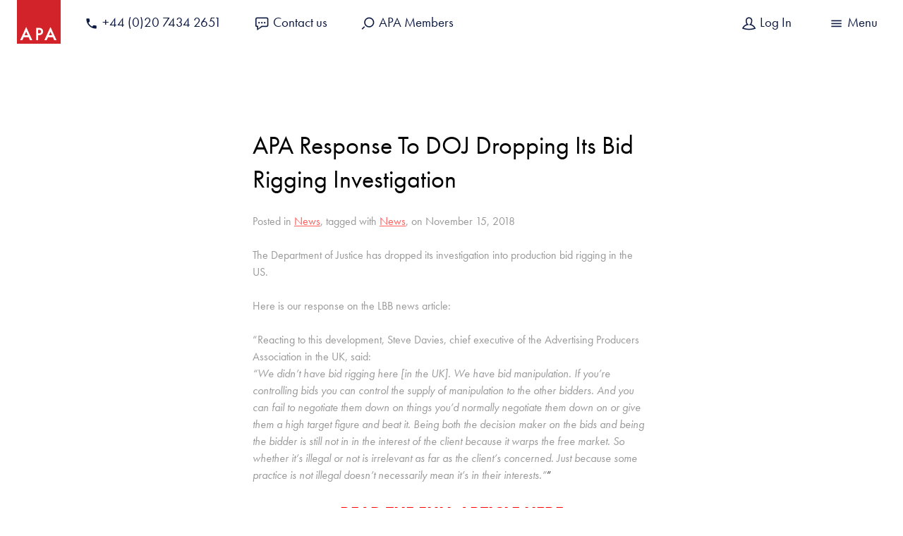

--- FILE ---
content_type: text/html; charset=UTF-8
request_url: https://www.a-p-a.net/2018/11/news/apa-response-to-doj-dropping-its-bid-rigging-investigation/
body_size: 10812
content:
<!doctype html><!--[if lt IE 7]><html class="no-js ie ie6 lt-ie9 lt-ie8 lt-ie7" lang="en-US" prefix="og: https://ogp.me/ns#"><![endif]--><!--[if IE 7]><html class="no-js ie ie7 lt-ie9 lt-ie8" lang="en-US" prefix="og: https://ogp.me/ns#"><![endif]--><!--[if IE 8]><html class="no-js ie ie8 lt-ie9" lang="en-US" prefix="og: https://ogp.me/ns#"><![endif]--><!--[if gt IE 8]><!--><html class="no-js" lang="en-US" prefix="og: https://ogp.me/ns#"><!--<![endif]--><head><script id="cookieyes" type="text/javascript" src="https://cdn-cookieyes.com/client_data/16dd0dd3eb14bdd69abb279b/script.js"></script><meta charset="UTF-8" /><title>APA Response To DOJ Dropping Its Bid Rigging Investigation | Advertising Producers Association | Advertising Producers Association</title><link data-minify="1" rel="stylesheet" href="https://www.a-p-a.net/content/cache/min/1/content/themes/viastudios/style.css?ver=1767959054" type="text/css" media="screen" /><link data-minify="1" href="https://www.a-p-a.net/content/cache/min/1/ajax/libs/lightbox2/2.10.0/css/lightbox.min.css?ver=1767959054" rel="stylesheet"><link rel="apple-touch-icon" sizes="180x180" href="/apple-touch-icon.png"><link rel="icon" type="image/png" href="/favicon-32x32.png" sizes="32x32"><link rel="icon" type="image/png" href="/favicon-16x16.png" sizes="16x16"><link rel="manifest" href="/manifest.json"><link rel="mask-icon" href="/safari-pinned-tab.svg" color="#d2232a"><link rel="pingback" href="https://www.a-p-a.net/cms/xmlrpc.php" /><meta name="theme-color" content="#d2232a"><meta http-equiv="Content-Type" content="text/html; charset=UTF-8" /><meta http-equiv="X-UA-Compatible" content="IE=edge"><meta name="viewport" content="width=device-width, initial-scale=1.0"><meta name="description" content="Industry trade body for advertising production, VFX, animation, music, editing &amp; sound design companies"><script src="https://use.typekit.net/lfq6nku.js"></script><script>try{Typekit.load({ async: true });}catch(e){}</script><style>img:is([sizes="auto" i], [sizes^="auto," i]) { contain-intrinsic-size: 3000px 1500px }</style><!-- Search Engine Optimization by Rank Math PRO - https://rankmath.com/ --><meta name="description" content="The Department of Justice has dropped its investigation into production bid rigging in the US."/><meta name="robots" content="follow, index, max-snippet:-1, max-video-preview:-1, max-image-preview:large"/><link rel="canonical" href="https://www.a-p-a.net/2018/11/news/apa-response-to-doj-dropping-its-bid-rigging-investigation/" /><meta property="og:locale" content="en_US" /><meta property="og:type" content="article" /><meta property="og:title" content="APA Response To DOJ Dropping Its Bid Rigging Investigation | Advertising Producers Association" /><meta property="og:description" content="The Department of Justice has dropped its investigation into production bid rigging in the US." /><meta property="og:url" content="https://www.a-p-a.net/2018/11/news/apa-response-to-doj-dropping-its-bid-rigging-investigation/" /><meta property="og:site_name" content="Advertising Producers Association" /><meta property="article:tag" content="News" /><meta property="article:section" content="News" /><meta property="og:updated_time" content="2024-11-20T16:21:31+00:00" /><meta property="og:image" content="https://www.a-p-a.net/content/uploads/2018/11/47141f71308cd25f6f655d027dfa8ad8.png" /><meta property="og:image:secure_url" content="https://www.a-p-a.net/content/uploads/2018/11/47141f71308cd25f6f655d027dfa8ad8.png" /><meta property="og:image:width" content="1000" /><meta property="og:image:height" content="666" /><meta property="og:image:alt" content="APA Response To DOJ Dropping Its Bid Rigging Investigation" /><meta property="og:image:type" content="image/png" /><meta property="article:published_time" content="2018-11-15T10:05:07+00:00" /><meta property="article:modified_time" content="2024-11-20T16:21:31+00:00" /><meta name="twitter:card" content="summary_large_image" /><meta name="twitter:title" content="APA Response To DOJ Dropping Its Bid Rigging Investigation | Advertising Producers Association" /><meta name="twitter:description" content="The Department of Justice has dropped its investigation into production bid rigging in the US." /><meta name="twitter:image" content="https://www.a-p-a.net/content/uploads/2018/11/47141f71308cd25f6f655d027dfa8ad8.png" /><meta name="twitter:label1" content="Written by" /><meta name="twitter:data1" content="Becca Gribbin" /><meta name="twitter:label2" content="Time to read" /><meta name="twitter:data2" content="Less than a minute" /><script type="application/ld+json" class="rank-math-schema-pro">{"@context":"https://schema.org","@graph":[{"@type":"Organization","@id":"https://www.a-p-a.net/#organization","name":"Advertising Producers Association London","url":"https://www.a-p-a.net","logo":{"@type":"ImageObject","@id":"https://www.a-p-a.net/#logo","url":"https://www.a-p-a.net/content/uploads/2021/11/Rank-Math-Google-Tile.png","contentUrl":"https://www.a-p-a.net/content/uploads/2021/11/Rank-Math-Google-Tile.png","caption":"Advertising Producers Association","inLanguage":"en-US","width":"1920","height":"1080"}},{"@type":"WebSite","@id":"https://www.a-p-a.net/#website","url":"https://www.a-p-a.net","name":"Advertising Producers Association","alternateName":"APA","publisher":{"@id":"https://www.a-p-a.net/#organization"},"inLanguage":"en-US"},{"@type":"ImageObject","@id":"https://www.a-p-a.net/content/uploads/2018/11/47141f71308cd25f6f655d027dfa8ad8.png","url":"https://www.a-p-a.net/content/uploads/2018/11/47141f71308cd25f6f655d027dfa8ad8.png","width":"1000","height":"666","inLanguage":"en-US"},{"@type":"WebPage","@id":"https://www.a-p-a.net/2018/11/news/apa-response-to-doj-dropping-its-bid-rigging-investigation/#webpage","url":"https://www.a-p-a.net/2018/11/news/apa-response-to-doj-dropping-its-bid-rigging-investigation/","name":"APA Response To DOJ Dropping Its Bid Rigging Investigation | Advertising Producers Association","datePublished":"2018-11-15T10:05:07+00:00","dateModified":"2024-11-20T16:21:31+00:00","isPartOf":{"@id":"https://www.a-p-a.net/#website"},"primaryImageOfPage":{"@id":"https://www.a-p-a.net/content/uploads/2018/11/47141f71308cd25f6f655d027dfa8ad8.png"},"inLanguage":"en-US"},{"@type":"Person","@id":"https://www.a-p-a.net/2018/11/news/apa-response-to-doj-dropping-its-bid-rigging-investigation/#author","name":"Becca Gribbin","image":{"@type":"ImageObject","@id":"https://secure.gravatar.com/avatar/357347f49ee993ec1718a8e658fc176e349f0f442400e08087736627ac961bc0?s=96&amp;d=mm&amp;r=g","url":"https://secure.gravatar.com/avatar/357347f49ee993ec1718a8e658fc176e349f0f442400e08087736627ac961bc0?s=96&amp;d=mm&amp;r=g","caption":"Becca Gribbin","inLanguage":"en-US"},"sameAs":["https://www.a-p-a.net"],"worksFor":{"@id":"https://www.a-p-a.net/#organization"}},{"@type":"Article","headline":"APA Response To DOJ Dropping Its Bid Rigging Investigation | Advertising Producers Association","datePublished":"2018-11-15T10:05:07+00:00","dateModified":"2024-11-20T16:21:31+00:00","articleSection":"News","author":{"@id":"https://www.a-p-a.net/2018/11/news/apa-response-to-doj-dropping-its-bid-rigging-investigation/#author","name":"Becca Gribbin"},"publisher":{"@id":"https://www.a-p-a.net/#organization"},"description":"The Department of Justice has dropped its investigation into production bid rigging in the US.","name":"APA Response To DOJ Dropping Its Bid Rigging Investigation | Advertising Producers Association","@id":"https://www.a-p-a.net/2018/11/news/apa-response-to-doj-dropping-its-bid-rigging-investigation/#richSnippet","isPartOf":{"@id":"https://www.a-p-a.net/2018/11/news/apa-response-to-doj-dropping-its-bid-rigging-investigation/#webpage"},"image":{"@id":"https://www.a-p-a.net/content/uploads/2018/11/47141f71308cd25f6f655d027dfa8ad8.png"},"inLanguage":"en-US","mainEntityOfPage":{"@id":"https://www.a-p-a.net/2018/11/news/apa-response-to-doj-dropping-its-bid-rigging-investigation/#webpage"}}]}</script><!-- /Rank Math WordPress SEO plugin --><link rel='stylesheet' id='sbi_styles-css' href='https://www.a-p-a.net/content/plugins/instagram-feed/css/sbi-styles.min.css?ver=6.10.0' type='text/css' media='all' /><link rel='stylesheet' id='wp-block-library-css' href='https://www.a-p-a.net/cms/wp-includes/css/dist/block-library/style.min.css?ver=41e3815f5ef191a593d992c3f68802e2' type='text/css' media='all' /><style id='classic-theme-styles-inline-css' type='text/css'>
/*! This file is auto-generated */
.wp-block-button__link{color:#fff;background-color:#32373c;border-radius:9999px;box-shadow:none;text-decoration:none;padding:calc(.667em + 2px) calc(1.333em + 2px);font-size:1.125em}.wp-block-file__button{background:#32373c;color:#fff;text-decoration:none}
</style><style id='global-styles-inline-css' type='text/css'>
:root{--wp--preset--aspect-ratio--square: 1;--wp--preset--aspect-ratio--4-3: 4/3;--wp--preset--aspect-ratio--3-4: 3/4;--wp--preset--aspect-ratio--3-2: 3/2;--wp--preset--aspect-ratio--2-3: 2/3;--wp--preset--aspect-ratio--16-9: 16/9;--wp--preset--aspect-ratio--9-16: 9/16;--wp--preset--color--black: #000000;--wp--preset--color--cyan-bluish-gray: #abb8c3;--wp--preset--color--white: #ffffff;--wp--preset--color--pale-pink: #f78da7;--wp--preset--color--vivid-red: #cf2e2e;--wp--preset--color--luminous-vivid-orange: #ff6900;--wp--preset--color--luminous-vivid-amber: #fcb900;--wp--preset--color--light-green-cyan: #7bdcb5;--wp--preset--color--vivid-green-cyan: #00d084;--wp--preset--color--pale-cyan-blue: #8ed1fc;--wp--preset--color--vivid-cyan-blue: #0693e3;--wp--preset--color--vivid-purple: #9b51e0;--wp--preset--gradient--vivid-cyan-blue-to-vivid-purple: linear-gradient(135deg,rgba(6,147,227,1) 0%,rgb(155,81,224) 100%);--wp--preset--gradient--light-green-cyan-to-vivid-green-cyan: linear-gradient(135deg,rgb(122,220,180) 0%,rgb(0,208,130) 100%);--wp--preset--gradient--luminous-vivid-amber-to-luminous-vivid-orange: linear-gradient(135deg,rgba(252,185,0,1) 0%,rgba(255,105,0,1) 100%);--wp--preset--gradient--luminous-vivid-orange-to-vivid-red: linear-gradient(135deg,rgba(255,105,0,1) 0%,rgb(207,46,46) 100%);--wp--preset--gradient--very-light-gray-to-cyan-bluish-gray: linear-gradient(135deg,rgb(238,238,238) 0%,rgb(169,184,195) 100%);--wp--preset--gradient--cool-to-warm-spectrum: linear-gradient(135deg,rgb(74,234,220) 0%,rgb(151,120,209) 20%,rgb(207,42,186) 40%,rgb(238,44,130) 60%,rgb(251,105,98) 80%,rgb(254,248,76) 100%);--wp--preset--gradient--blush-light-purple: linear-gradient(135deg,rgb(255,206,236) 0%,rgb(152,150,240) 100%);--wp--preset--gradient--blush-bordeaux: linear-gradient(135deg,rgb(254,205,165) 0%,rgb(254,45,45) 50%,rgb(107,0,62) 100%);--wp--preset--gradient--luminous-dusk: linear-gradient(135deg,rgb(255,203,112) 0%,rgb(199,81,192) 50%,rgb(65,88,208) 100%);--wp--preset--gradient--pale-ocean: linear-gradient(135deg,rgb(255,245,203) 0%,rgb(182,227,212) 50%,rgb(51,167,181) 100%);--wp--preset--gradient--electric-grass: linear-gradient(135deg,rgb(202,248,128) 0%,rgb(113,206,126) 100%);--wp--preset--gradient--midnight: linear-gradient(135deg,rgb(2,3,129) 0%,rgb(40,116,252) 100%);--wp--preset--font-size--small: 13px;--wp--preset--font-size--medium: 20px;--wp--preset--font-size--large: 36px;--wp--preset--font-size--x-large: 42px;--wp--preset--spacing--20: 0.44rem;--wp--preset--spacing--30: 0.67rem;--wp--preset--spacing--40: 1rem;--wp--preset--spacing--50: 1.5rem;--wp--preset--spacing--60: 2.25rem;--wp--preset--spacing--70: 3.38rem;--wp--preset--spacing--80: 5.06rem;--wp--preset--shadow--natural: 6px 6px 9px rgba(0, 0, 0, 0.2);--wp--preset--shadow--deep: 12px 12px 50px rgba(0, 0, 0, 0.4);--wp--preset--shadow--sharp: 6px 6px 0px rgba(0, 0, 0, 0.2);--wp--preset--shadow--outlined: 6px 6px 0px -3px rgba(255, 255, 255, 1), 6px 6px rgba(0, 0, 0, 1);--wp--preset--shadow--crisp: 6px 6px 0px rgba(0, 0, 0, 1);}:where(.is-layout-flex){gap: 0.5em;}:where(.is-layout-grid){gap: 0.5em;}body .is-layout-flex{display: flex;}.is-layout-flex{flex-wrap: wrap;align-items: center;}.is-layout-flex > :is(*, div){margin: 0;}body .is-layout-grid{display: grid;}.is-layout-grid > :is(*, div){margin: 0;}:where(.wp-block-columns.is-layout-flex){gap: 2em;}:where(.wp-block-columns.is-layout-grid){gap: 2em;}:where(.wp-block-post-template.is-layout-flex){gap: 1.25em;}:where(.wp-block-post-template.is-layout-grid){gap: 1.25em;}.has-black-color{color: var(--wp--preset--color--black) !important;}.has-cyan-bluish-gray-color{color: var(--wp--preset--color--cyan-bluish-gray) !important;}.has-white-color{color: var(--wp--preset--color--white) !important;}.has-pale-pink-color{color: var(--wp--preset--color--pale-pink) !important;}.has-vivid-red-color{color: var(--wp--preset--color--vivid-red) !important;}.has-luminous-vivid-orange-color{color: var(--wp--preset--color--luminous-vivid-orange) !important;}.has-luminous-vivid-amber-color{color: var(--wp--preset--color--luminous-vivid-amber) !important;}.has-light-green-cyan-color{color: var(--wp--preset--color--light-green-cyan) !important;}.has-vivid-green-cyan-color{color: var(--wp--preset--color--vivid-green-cyan) !important;}.has-pale-cyan-blue-color{color: var(--wp--preset--color--pale-cyan-blue) !important;}.has-vivid-cyan-blue-color{color: var(--wp--preset--color--vivid-cyan-blue) !important;}.has-vivid-purple-color{color: var(--wp--preset--color--vivid-purple) !important;}.has-black-background-color{background-color: var(--wp--preset--color--black) !important;}.has-cyan-bluish-gray-background-color{background-color: var(--wp--preset--color--cyan-bluish-gray) !important;}.has-white-background-color{background-color: var(--wp--preset--color--white) !important;}.has-pale-pink-background-color{background-color: var(--wp--preset--color--pale-pink) !important;}.has-vivid-red-background-color{background-color: var(--wp--preset--color--vivid-red) !important;}.has-luminous-vivid-orange-background-color{background-color: var(--wp--preset--color--luminous-vivid-orange) !important;}.has-luminous-vivid-amber-background-color{background-color: var(--wp--preset--color--luminous-vivid-amber) !important;}.has-light-green-cyan-background-color{background-color: var(--wp--preset--color--light-green-cyan) !important;}.has-vivid-green-cyan-background-color{background-color: var(--wp--preset--color--vivid-green-cyan) !important;}.has-pale-cyan-blue-background-color{background-color: var(--wp--preset--color--pale-cyan-blue) !important;}.has-vivid-cyan-blue-background-color{background-color: var(--wp--preset--color--vivid-cyan-blue) !important;}.has-vivid-purple-background-color{background-color: var(--wp--preset--color--vivid-purple) !important;}.has-black-border-color{border-color: var(--wp--preset--color--black) !important;}.has-cyan-bluish-gray-border-color{border-color: var(--wp--preset--color--cyan-bluish-gray) !important;}.has-white-border-color{border-color: var(--wp--preset--color--white) !important;}.has-pale-pink-border-color{border-color: var(--wp--preset--color--pale-pink) !important;}.has-vivid-red-border-color{border-color: var(--wp--preset--color--vivid-red) !important;}.has-luminous-vivid-orange-border-color{border-color: var(--wp--preset--color--luminous-vivid-orange) !important;}.has-luminous-vivid-amber-border-color{border-color: var(--wp--preset--color--luminous-vivid-amber) !important;}.has-light-green-cyan-border-color{border-color: var(--wp--preset--color--light-green-cyan) !important;}.has-vivid-green-cyan-border-color{border-color: var(--wp--preset--color--vivid-green-cyan) !important;}.has-pale-cyan-blue-border-color{border-color: var(--wp--preset--color--pale-cyan-blue) !important;}.has-vivid-cyan-blue-border-color{border-color: var(--wp--preset--color--vivid-cyan-blue) !important;}.has-vivid-purple-border-color{border-color: var(--wp--preset--color--vivid-purple) !important;}.has-vivid-cyan-blue-to-vivid-purple-gradient-background{background: var(--wp--preset--gradient--vivid-cyan-blue-to-vivid-purple) !important;}.has-light-green-cyan-to-vivid-green-cyan-gradient-background{background: var(--wp--preset--gradient--light-green-cyan-to-vivid-green-cyan) !important;}.has-luminous-vivid-amber-to-luminous-vivid-orange-gradient-background{background: var(--wp--preset--gradient--luminous-vivid-amber-to-luminous-vivid-orange) !important;}.has-luminous-vivid-orange-to-vivid-red-gradient-background{background: var(--wp--preset--gradient--luminous-vivid-orange-to-vivid-red) !important;}.has-very-light-gray-to-cyan-bluish-gray-gradient-background{background: var(--wp--preset--gradient--very-light-gray-to-cyan-bluish-gray) !important;}.has-cool-to-warm-spectrum-gradient-background{background: var(--wp--preset--gradient--cool-to-warm-spectrum) !important;}.has-blush-light-purple-gradient-background{background: var(--wp--preset--gradient--blush-light-purple) !important;}.has-blush-bordeaux-gradient-background{background: var(--wp--preset--gradient--blush-bordeaux) !important;}.has-luminous-dusk-gradient-background{background: var(--wp--preset--gradient--luminous-dusk) !important;}.has-pale-ocean-gradient-background{background: var(--wp--preset--gradient--pale-ocean) !important;}.has-electric-grass-gradient-background{background: var(--wp--preset--gradient--electric-grass) !important;}.has-midnight-gradient-background{background: var(--wp--preset--gradient--midnight) !important;}.has-small-font-size{font-size: var(--wp--preset--font-size--small) !important;}.has-medium-font-size{font-size: var(--wp--preset--font-size--medium) !important;}.has-large-font-size{font-size: var(--wp--preset--font-size--large) !important;}.has-x-large-font-size{font-size: var(--wp--preset--font-size--x-large) !important;}
:where(.wp-block-post-template.is-layout-flex){gap: 1.25em;}:where(.wp-block-post-template.is-layout-grid){gap: 1.25em;}
:where(.wp-block-columns.is-layout-flex){gap: 2em;}:where(.wp-block-columns.is-layout-grid){gap: 2em;}
:root :where(.wp-block-pullquote){font-size: 1.5em;line-height: 1.6;}
</style><script type="text/javascript" id="google_gtagjs" src="https://www.googletagmanager.com/gtag/js?id=G-KMX6S86PWG" async="async"></script><script type="text/javascript" id="google_gtagjs-inline">
/* <![CDATA[ */
window.dataLayer = window.dataLayer || [];function gtag(){dataLayer.push(arguments);}gtag('js', new Date());gtag('config', 'G-KMX6S86PWG', {} );
/* ]]> */
</script><link rel="icon" href="https://www.a-p-a.net/content/uploads/2023/09/cropped-APA-Square-Logo-RED-32x32.png" sizes="32x32" /><link rel="icon" href="https://www.a-p-a.net/content/uploads/2023/09/cropped-APA-Square-Logo-RED-192x192.png" sizes="192x192" /><link rel="apple-touch-icon" href="https://www.a-p-a.net/content/uploads/2023/09/cropped-APA-Square-Logo-RED-180x180.png" /><meta name="msapplication-TileImage" content="https://www.a-p-a.net/content/uploads/2023/09/cropped-APA-Square-Logo-RED-270x270.png" /><noscript><style id="rocket-lazyload-nojs-css">.rll-youtube-player, [data-lazy-src]{display:none !important;}</style></noscript><meta name="generator" content="WP Rocket 3.20.3" data-wpr-features="wpr_lazyload_images wpr_lazyload_iframes wpr_minify_css wpr_desktop" /></head><body data-rsssl=1 data-template="base.twig"><header data-rocket-location-hash="a958a4e02512def1962799edcb763194"><a href="/" class="c-logo"><svg xmlns="http://www.w3.org/2000/svg" viewBox="0 0 150 150"><rect class="background" width="150" height="150" style="fill:#d2232a"/><path d="M40.15,127.69H23.27l-4.76,10.11H10.88L31.73,92.38l20.78,45.42H44.63Zm-3-6.7-5.37-12.31L26.2,121Z" style="fill:#fff"/><path d="M72.76,120.83v17H65.89V95.6H73.1a32.54,32.54,0,0,1,8,.74,11,11,0,0,1,5,2.59,12.6,12.6,0,0,1,3.82,9.16,12.2,12.2,0,0,1-4.26,9.35q-3.88,3.39-10.47,3.39Zm0-6.39,1.88.06c5.85,0,8.36-2.13,8.36-6.62,0-3.87-2.6-5.81-8.63-5.81h-1.6Z" style="fill:#fff"/><path d="M123.46,127.69H106.58l-4.76,10.11H94.2L115,92.38l20.78,45.42h-7.88Zm-3-6.7-5.37-12.31L109.51,121Z" style="fill:#fff"/></svg></a><nav class="c-menu--secondary-wrap"><ul id="" class="c-menu c-menu--secondary"><li class="icon-phone menu-item menu-item-type-custom menu-item-object-custom menu-item-3314"><a class="c-menu__link" href="tel:+442074342651"><div class="menu-item__link-text">+44 (0)20 7434 2651</div></a></li><li class="icon-speech menu-item menu-item-type-post_type menu-item-object-page menu-item-34"><a class="c-menu__link" href="https://www.a-p-a.net/contact-us/"><div class="menu-item__link-text">Contact us</div></a></li><li class="icon-search menu-item menu-item-type-custom menu-item-object-custom menu-item-1056"><a class="c-menu__link" href="/members"><div class="menu-item__link-text">APA Members</div></a></li></ul><ul class="c-menu c-menu--secondary c-menu--profile"><li class="menu-item"><a class="c-menu__link c-menu__link-profile" href="https://www.a-p-a.net/cms/wp-login.php"><span class="menu-item__link-text">Log In</span></a></li><li class="menu-item"><a class="c-menu__link c-menu__trigger" href="#"><div class="menu-item__link-text"><span class="c-menu__directive"></span></div></a></li></ul></nav><nav role="navigation"><ul id="primary-menu" class="c-menu c-menu--primary c-menu__target"><li class=" menu-item menu-item-type-custom menu-item-object-custom menu-item-21308 menu-item-has-children"><a class="c-menu__link" href="#"><div class="menu-item__link-text">Discover</div><div class="menu-item__subtitle"></div></a><ul id="" class="c-menu c-menu--sub"><li class=" menu-item menu-item-type-post_type menu-item-object-page menu-item-21330"><a class="c-menu__link" href="https://www.a-p-a.net/discover/about-us/"><div class="menu-item__link-text">About us</div></a></li><li class=" menu-item menu-item-type-post_type menu-item-object-page menu-item-21328"><a class="c-menu__link" href="https://www.a-p-a.net/discover/meet-the-team/"><div class="menu-item__link-text">Meet the Team</div></a></li><li class=" menu-item menu-item-type-post_type menu-item-object-page menu-item-21329"><a class="c-menu__link" href="https://www.a-p-a.net/discover/apa-council/"><div class="menu-item__link-text">APA Council</div></a></li><li class=" menu-item menu-item-type-post_type menu-item-object-page menu-item-26782"><a class="c-menu__link" href="https://www.a-p-a.net/discover/apa-sponsors/"><div class="menu-item__link-text">Sponsors</div></a></li><li class=" menu-item menu-item-type-post_type menu-item-object-page menu-item-21331"><a class="c-menu__link" href="https://www.a-p-a.net/contact-us/"><div class="menu-item__link-text">Contact us</div></a></li></ul></li><li class=" menu-item menu-item-type-custom menu-item-object-custom menu-item-21302 menu-item-has-children"><a class="c-menu__link" href="#"><div class="menu-item__link-text">Newsfeed</div><div class="menu-item__subtitle"></div></a><ul id="" class="c-menu c-menu--sub"><li class=" menu-item menu-item-type-custom menu-item-object-custom menu-item-28148"><a class="c-menu__link" href="/newsfeed/"><div class="menu-item__link-text">All News</div></a></li><li class=" menu-item menu-item-type-post_type menu-item-object-page menu-item-30569"><a class="c-menu__link" href="https://www.a-p-a.net/apa-crew-terms/"><div class="menu-item__link-text">APA Crew Terms</div></a></li><li class=" menu-item menu-item-type-post_type menu-item-object-page menu-item-26758"><a class="c-menu__link" href="https://www.a-p-a.net/newsfeed/apa-code-of-conduct-complaints-process/"><div class="menu-item__link-text">Template Code of Conduct</div></a></li><li class=" menu-item menu-item-type-taxonomy menu-item-object-post_tag menu-item-21312"><a class="c-menu__link" href="https://www.a-p-a.net/tag/covid-19/"><div class="menu-item__link-text">COVID-19</div></a></li><li class=" menu-item menu-item-type-taxonomy menu-item-object-post_tag menu-item-21313"><a class="c-menu__link" href="https://www.a-p-a.net/tag/brexit/"><div class="menu-item__link-text">Brexit</div></a></li></ul></li><li class=" menu-item menu-item-type-custom menu-item-object-custom menu-item-21304 menu-item-has-children"><a class="c-menu__link" href="#"><div class="menu-item__link-text">Learn</div><div class="menu-item__subtitle"></div></a><ul id="" class="c-menu c-menu--sub"><li class=" menu-item menu-item-type-custom menu-item-object-custom menu-item-21360"><a class="c-menu__link" href="https://learn.a-p-a.net/"><div class="menu-item__link-text">APA Learning Platform</div></a></li><li class=" menu-item menu-item-type-post_type menu-item-object-page menu-item-21317"><a class="c-menu__link" href="https://www.a-p-a.net/learn/masterclass/"><div class="menu-item__link-text">The APA Masterclass</div></a></li><li class=" menu-item menu-item-type-post_type menu-item-object-page menu-item-21319"><a class="c-menu__link" href="https://www.a-p-a.net/learn/seminars/"><div class="menu-item__link-text">Seminars</div></a></li></ul></li><li class=" menu-item menu-item-type-custom menu-item-object-custom menu-item-21303 menu-item-has-children"><a class="c-menu__link" href="#"><div class="menu-item__link-text">Membership</div><div class="menu-item__subtitle"></div></a><ul id="" class="c-menu c-menu--sub"><li class=" menu-item menu-item-type-post_type menu-item-object-page menu-item-21314"><a class="c-menu__link" href="https://www.a-p-a.net/join/why-join/"><div class="menu-item__link-text">Why Join</div></a></li><li class=" menu-item menu-item-type-post_type menu-item-object-page menu-item-21315"><a class="c-menu__link" href="https://www.a-p-a.net/join/members-resources/"><div class="menu-item__link-text">Members Resources</div></a></li><li class=" menu-item menu-item-type-post_type menu-item-object-page menu-item-21316"><a class="c-menu__link" href="https://www.a-p-a.net/members/"><div class="menu-item__link-text">Search Members</div></a></li></ul></li><li class=" menu-item menu-item-type-custom menu-item-object-custom menu-item-21306 menu-item-has-children"><a class="c-menu__link" href="#"><div class="menu-item__link-text">Events</div><div class="menu-item__subtitle"></div></a><ul id="" class="c-menu c-menu--sub"><li class=" menu-item menu-item-type-custom menu-item-object-custom menu-item-21682"><a class="c-menu__link" href="https://www.a-p-a.net/category/events/"><div class="menu-item__link-text">All Events</div></a></li><li class=" menu-item menu-item-type-post_type menu-item-object-page menu-item-21323"><a class="c-menu__link" href="https://www.a-p-a.net/events/apa-show/"><div class="menu-item__link-text">APA Show</div></a></li><li class=" menu-item menu-item-type-post_type menu-item-object-page menu-item-21324"><a class="c-menu__link" href="https://www.a-p-a.net/events/future-of-advertising/"><div class="menu-item__link-text">Future of Advertising</div></a></li><li class=" menu-item menu-item-type-post_type menu-item-object-page menu-item-21325"><a class="c-menu__link" href="https://www.a-p-a.net/events/overseas-events/"><div class="menu-item__link-text">International Events</div></a></li></ul></li><li class=" menu-item menu-item-type-custom menu-item-object-custom menu-item-21307 menu-item-has-children"><a class="c-menu__link" href="#"><div class="menu-item__link-text">APA Awards</div><div class="menu-item__subtitle"></div></a><ul id="" class="c-menu c-menu--sub"><li class=" menu-item menu-item-type-post_type menu-item-object-page menu-item-32258"><a class="c-menu__link" href="https://www.a-p-a.net/events/apa-show/the-apa-collection-2025/"><div class="menu-item__link-text">The APA Collection 2025</div></a></li><li class=" menu-item menu-item-type-post_type menu-item-object-page menu-item-29291"><a class="c-menu__link" href="https://www.a-p-a.net/events/apa-show/the-apa-collection-2024/"><div class="menu-item__link-text">The APA Collection 2024</div></a></li><li class=" menu-item menu-item-type-post_type menu-item-object-page menu-item-26969"><a class="c-menu__link" href="https://www.a-p-a.net/events/apa-show/the-apa-collection-2023/"><div class="menu-item__link-text">The APA Collection 2023</div></a></li><li class=" menu-item menu-item-type-post_type menu-item-object-page menu-item-23655"><a class="c-menu__link" href="https://www.a-p-a.net/events/apa-show/the-apa-show-collection-2022/"><div class="menu-item__link-text">The APA Collection 2022</div></a></li><li class=" menu-item menu-item-type-custom menu-item-object-custom menu-item-21385"><a class="c-menu__link" href="https://www.a-p-a.net/events/apa-show/the-winners-2020/"><div class="menu-item__link-text">Top 20 of 2020</div></a></li><li class=" menu-item menu-item-type-custom menu-item-object-custom menu-item-21387"><a class="c-menu__link" href="https://www.a-p-a.net/events/apa-show/the-winners-2019/"><div class="menu-item__link-text">The APA Collection 2019</div></a></li><li class=" menu-item menu-item-type-custom menu-item-object-custom menu-item-21388"><a class="c-menu__link" href="https://www.a-p-a.net/events/apa-show/the-apa-collection-2018/"><div class="menu-item__link-text">The APA Collection 2018</div></a></li><li class=" menu-item menu-item-type-custom menu-item-object-custom menu-item-21390"><a class="c-menu__link" href="https://www.a-p-a.net/events/apa-show/the-apa-collection-previous-winners/"><div class="menu-item__link-text">Previous Collections</div></a></li><li class=" menu-item menu-item-type-custom menu-item-object-custom menu-item-21327"><a class="c-menu__link" href="https://www.a-p-a.net/ideas-awards/"><div class="menu-item__link-text">IDEAS Awards</div></a></li></ul></li><li class=" menu-item menu-item-type-custom menu-item-object-custom menu-item-21310 menu-item-has-children"><a class="c-menu__link" href="#"><div class="menu-item__link-text">Diversity & Inclusion</div><div class="menu-item__subtitle"></div></a><ul id="" class="c-menu c-menu--sub"><li class=" menu-item menu-item-type-post_type menu-item-object-page menu-item-30356"><a class="c-menu__link" href="https://www.a-p-a.net/diversity-inclusion-2/"><div class="menu-item__link-text">The APA 2025 D&I Strategy</div></a></li><li class=" menu-item menu-item-type-custom menu-item-object-custom menu-item-21339"><a class="c-menu__link" href="https://www.a-p-a.net/diversity-inclusion/"><div class="menu-item__link-text">The APA x BECTU Action Plan</div></a></li><li class=" menu-item menu-item-type-custom menu-item-object-custom menu-item-23540"><a class="c-menu__link" href="https://www.a-p-a.net/?motivations=talent-resource"><div class="menu-item__link-text">Talent Resources</div></a></li><li class=" menu-item menu-item-type-custom menu-item-object-custom menu-item-21460"><a class="c-menu__link" href="https://www.a-p-a.net/initiative-directory/"><div class="menu-item__link-text">The Initiative Directory</div></a></li><li class=" menu-item menu-item-type-post_type menu-item-object-page menu-item-26292"><a class="c-menu__link" href="https://www.a-p-a.net/join/di-resources/bespoke-di-consulting-services-with-antoinette-de-lisser/"><div class="menu-item__link-text">D&I Consulting Services</div></a></li><li class=" menu-item menu-item-type-post_type menu-item-object-page menu-item-26318"><a class="c-menu__link" href="https://www.a-p-a.net/apa-2023-di-report/"><div class="menu-item__link-text">APA 2023 D&#038;I Report</div></a></li></ul></li><li class=" menu-item menu-item-type-custom menu-item-object-custom menu-item-21309 menu-item-has-children"><a class="c-menu__link" href="#"><div class="menu-item__link-text">Sustainability</div><div class="menu-item__subtitle"></div></a><ul id="" class="c-menu c-menu--sub"><li class=" menu-item menu-item-type-post_type menu-item-object-page menu-item-21601"><a class="c-menu__link" href="https://www.a-p-a.net/sustainability-page/"><div class="menu-item__link-text">AdGreen Resources & Tools</div></a></li><li class=" menu-item menu-item-type-post_type menu-item-object-page menu-item-21668"><a class="c-menu__link" href="https://www.a-p-a.net/adgreen-carbon-calculator/"><div class="menu-item__link-text">AdGreen Training</div></a></li><li class=" menu-item menu-item-type-post_type menu-item-object-page menu-item-21630"><a class="c-menu__link" href="https://www.a-p-a.net/wider-initiatives-resources/"><div class="menu-item__link-text">Wider Initiatives &#038; Resources</div></a></li></ul></li><li class=" menu-item menu-item-type-custom menu-item-object-custom menu-item-21398 menu-item-has-children"><a class="c-menu__link" href="#"><div class="menu-item__link-text">Wellbeing</div><div class="menu-item__subtitle"></div></a><ul id="" class="c-menu c-menu--sub"><li class=" menu-item menu-item-type-post_type menu-item-object-page menu-item-21399"><a class="c-menu__link" href="https://www.a-p-a.net/wellbeing-directory/"><div class="menu-item__link-text">APA Wellbeing Directory</div></a></li></ul></li><li class=" menu-item menu-item-type-custom menu-item-object-custom menu-item-21305 menu-item-has-children"><a class="c-menu__link" href="#"><div class="menu-item__link-text">Jobs Board</div><div class="menu-item__subtitle"></div></a><ul id="" class="c-menu c-menu--sub"><li class=" menu-item menu-item-type-post_type_archive menu-item-object-jobs menu-item-21322"><a class="c-menu__link" href="https://www.a-p-a.net/jobs/"><div class="menu-item__link-text">Latest Jobs</div></a></li></ul></li><li class=" menu-item menu-item-type-custom menu-item-object-custom menu-item-21994 menu-item-has-children"><a class="c-menu__link" href="#"><div class="menu-item__link-text">Music Video Producers Association</div><div class="menu-item__subtitle"></div></a><ul id="" class="c-menu c-menu--sub"><li class=" menu-item menu-item-type-custom menu-item-object-custom menu-item-22012"><a class="c-menu__link" href="https://www.mvpa.info/"><div class="menu-item__link-text">The MVPA Website</div></a></li><li class=" menu-item menu-item-type-custom menu-item-object-custom menu-item-22081"><a class="c-menu__link" href="https://www.mvpa.info/mvpa-resources/"><div class="menu-item__link-text">MVPA Resources</div></a></li></ul></li><li class=" menu-item menu-item-type-custom menu-item-object-custom menu-item-30798 menu-item-has-children"><a class="c-menu__link" href="#"><div class="menu-item__link-text">Production Unplugged</div><div class="menu-item__subtitle"></div></a><ul id="" class="c-menu c-menu--sub"><li class=" menu-item menu-item-type-custom menu-item-object-custom menu-item-30810"><a class="c-menu__link" href="https://www.apaproductionunplugged.com"><div class="menu-item__link-text">Production Unplugged Website</div></a></li><li class=" menu-item menu-item-type-custom menu-item-object-custom menu-item-31331"><a class="c-menu__link" href="https://www.apaproductionunplugged.com/apa-directory-login"><div class="menu-item__link-text">Proudction Unplugged Directory</div></a></li></ul></li></ul></nav></header><main data-rocket-location-hash="6f7698f4733a08dd79f4e5111456a07e" id="content" role="main" class="o-wrapper"><article data-rocket-location-hash="dcca495ea1f1f6c1071663f490246799" class="post-type-post o-layout" id="post-10975"><section data-rocket-location-hash="4891fbacb88981baa0077b55b9d4cf90" class="o-layout__item u-1/1 u-8/12@tablet u-push-2/12@tablet u-1/2@desktop u-push-1/4@desktop u-margin-bottom-huge"><h1 class="u-margin-top-huge">APA Response To DOJ Dropping Its Bid Rigging Investigation</h1><p>

			
				Posted in

				
					<a href="https://www.a-p-a.net/category/news/">News</a>,

				
			
			
				tagged with

				
					<a href="https://www.a-p-a.net/tag/news/">News</a>,

				
			
			on November 15, 2018

						<!-- www.addthis.com/dashboard --><div class="addthis_inline_share_toolbox"></div></p><div class="u-clearfix"><p>The Department of Justice has dropped its investigation into production bid rigging in the US.</p><p>Here is our response on the LBB news article:</p><blockquote><p>&#8220;Reacting to this development, Steve Davies, chief executive of the Advertising Producers Association in the UK, said:<br /><em>“We didn’t have bid rigging here [in the UK]. We have bid manipulation. If you’re controlling bids you can control the supply of manipulation to the other bidders. And you can fail to negotiate them down on things you’d normally negotiate them down on or give them a high target figure and beat it. Being both the decision maker on the bids and being the bidder is still not in in the interest of the client because it warps the free market. So whether it’s illegal or not is irrelevant as far as the client’s concerned. Just because some practice is not illegal doesn’t necessarily mean it’s in their interests.”</em><span style="color: #323333;">”</span></p><h3 style="text-align: center;"><a href="https://lbbonline.com/news/us-doj-clears-five-top-holding-companies-of-bid-rigging/" rel="noopener"><span style="color: #ff0000;"><strong>READ THE FULL ARTICLE HERE</strong></span></a></h3></blockquote></div><aside class="u-clearfix"><a href="https://www.a-p-a.net/tag/news/" class="c-post__tag">News</a></aside></section></article></main><footer data-rocket-location-hash="5ddfc89443dfa228416c6ec83e379682" id="footer" class="c-hero c-hero--footer"><div data-rocket-location-hash="98b4e5299efee202794768ba3d1efd33" class="c-hero__container o-wrapper"><div data-rocket-location-hash="f928941a8225fe3586d8d5142bd80853" class="o-layout u-margin-bottom-huge"><h4 class="u-h1 u-margin-none u-coral o-layout__item u-1/1 u-1/2@tablet u-push-1/12@tablet">Give us a call, we’d love to help.</h4><h4 class="u-h1 u-margin-none u-white o-layout__item u-1/1 u-push-2/12@tablet u-1/4@tablet">020 7434 2651</h4></div><hr><div data-rocket-location-hash="26dc68eadd71c19b4163146c110164f7" class="o-layout u-margin-top u-margin-bottom"><div class="o-layout__item u-1/2 u-1/3@mobile u-2/12@tablet"><a href="http://www.arrirental.co.uk"><img src="data:image/svg+xml,%3Csvg%20xmlns='http://www.w3.org/2000/svg'%20viewBox='0%200%200%200'%3E%3C/svg%3E" class="c-page__sponsor u-padding-small" data-lazy-src="https://www.a-p-a.net/content/uploads/2017/05/RENTAL.png" /><noscript><img src="https://www.a-p-a.net/content/uploads/2017/05/RENTAL.png" class="c-page__sponsor u-padding-small" /></noscript></a></div><div class="o-layout__item u-1/2 u-1/3@mobile u-2/12@tablet"><a href="https://www.tysers.com/"><img src="data:image/svg+xml,%3Csvg%20xmlns='http://www.w3.org/2000/svg'%20viewBox='0%200%200%200'%3E%3C/svg%3E" class="c-page__sponsor u-padding-small" data-lazy-src="https://www.a-p-a.net/content/uploads/2024/05/Tysers_Live_logo_invert.png" /><noscript><img src="https://www.a-p-a.net/content/uploads/2024/05/Tysers_Live_logo_invert.png" class="c-page__sponsor u-padding-small" /></noscript></a></div><div class="o-layout__item u-1/2 u-1/3@mobile u-2/12@tablet"><a href="https://www.tantorfilms.com/"><img src="data:image/svg+xml,%3Csvg%20xmlns='http://www.w3.org/2000/svg'%20viewBox='0%200%200%200'%3E%3C/svg%3E" class="c-page__sponsor u-padding-small" data-lazy-src="https://www.a-p-a.net/content/uploads/2025/08/tantor-films-logo.png" /><noscript><img src="https://www.a-p-a.net/content/uploads/2025/08/tantor-films-logo.png" class="c-page__sponsor u-padding-small" /></noscript></a></div><div class="o-layout__item u-1/2 u-1/3@mobile u-2/12@tablet"><a href="https://www.mediacom24-7.com/"><img src="data:image/svg+xml,%3Csvg%20xmlns='http://www.w3.org/2000/svg'%20viewBox='0%200%200%200'%3E%3C/svg%3E" class="c-page__sponsor u-padding-small" data-lazy-src="https://www.a-p-a.net/content/uploads/2020/07/media-1.png" /><noscript><img src="https://www.a-p-a.net/content/uploads/2020/07/media-1.png" class="c-page__sponsor u-padding-small" /></noscript></a></div><div class="o-layout__item u-1/2 u-1/3@mobile u-2/12@tablet"><a href="http://markelinternational.com/"><img src="data:image/svg+xml,%3Csvg%20xmlns='http://www.w3.org/2000/svg'%20viewBox='0%200%200%200'%3E%3C/svg%3E" class="c-page__sponsor u-padding-small" data-lazy-src="https://www.a-p-a.net/content/uploads/2019/06/markel_logo.png" /><noscript><img src="https://www.a-p-a.net/content/uploads/2019/06/markel_logo.png" class="c-page__sponsor u-padding-small" /></noscript></a></div><div class="o-layout__item u-1/2 u-1/3@mobile u-2/12@tablet"><a href="https://mooreks.co.uk/"><img src="data:image/svg+xml,%3Csvg%20xmlns='http://www.w3.org/2000/svg'%20viewBox='0%200%200%200'%3E%3C/svg%3E" class="c-page__sponsor u-padding-small" data-lazy-src="https://www.a-p-a.net/content/uploads/2021/03/KSM.png" /><noscript><img src="https://www.a-p-a.net/content/uploads/2021/03/KSM.png" class="c-page__sponsor u-padding-small" /></noscript></a></div><div class="o-layout__item u-1/2 u-1/3@mobile u-2/12@tablet"><a href="https://redhatrecruitment.co.uk/"><img src="data:image/svg+xml,%3Csvg%20xmlns='http://www.w3.org/2000/svg'%20viewBox='0%200%200%200'%3E%3C/svg%3E" class="c-page__sponsor u-padding-small" data-lazy-src="https://www.a-p-a.net/content/uploads/2025/08/red-hat-banner.png" /><noscript><img src="https://www.a-p-a.net/content/uploads/2025/08/red-hat-banner.png" class="c-page__sponsor u-padding-small" /></noscript></a></div></div><hr><div data-rocket-location-hash="57452f550a1e37bf0fef5d9cac2b905d" class="c-footer-details o-layout u-margin-bottom-large"><div class="c-footer-details__item o-layout__item u-1/1 u-2/3@desktop">Advertising Producers Association, 47 Beak Street, London, W1F 9SE &copy; 2026 | <a href="/data" style="text-decoration:underline;">Data Protection</a>  | <a class="cky-banner-element" href="#" style="text-decoration:underline;">Cookie Settings</a></div><div class="c-footer-details__item c-footer-details__item--social o-layout__item u-1/1 u-1/3@desktop"><ul id="" class="o-list-inline u-margin-none"><li class="o-list-inline__item u-margin-left-small u-margin-right-small menu-item menu-item-type-custom menu-item-object-custom menu-item-37"><a class="" href="https://twitter.com/APALondon"><div class="menu-item__link-text"><svg class="c-icon" height="24" width="24" xmlns="http://www.w3.org/2000/svg" viewBox="0 0 24 19.51"><path d="M7.55,21.75a13.91,13.91,0,0,0,14-14c0-.21,0-.43,0-.64A10,10,0,0,0,24,4.56a9.83,9.83,0,0,1-2.83.78,4.94,4.94,0,0,0,2.17-2.72,9.87,9.87,0,0,1-3.13,1.2,4.93,4.93,0,0,0-8.39,4.49A14,14,0,0,1,1.67,3.15,4.93,4.93,0,0,0,3.19,9.72,4.89,4.89,0,0,1,1,9.11s0,0,0,.06a4.93,4.93,0,0,0,4,4.83,4.92,4.92,0,0,1-2.22.08,4.93,4.93,0,0,0,4.6,3.42,9.88,9.88,0,0,1-6.12,2.11A10,10,0,0,1,0,19.54a13.94,13.94,0,0,0,7.55,2.21" transform="translate(0 -2.25)" style="fill:#fff"/></svg></div></a></li><li class="o-list-inline__item u-margin-left-small u-margin-right-small menu-item menu-item-type-custom menu-item-object-custom menu-item-2085"><a class="" href="https://www.instagram.com/apalondon/"><div class="menu-item__link-text"><svg class="c-icon" height="24" width="24" xmlns="http://www.w3.org/2000/svg" viewBox="0 0 24 24"><path d="M12,2.16c3.2,0,3.58,0,4.85.07a6.64,6.64,0,0,1,2.23.41,3.72,3.72,0,0,1,1.38.9,3.72,3.72,0,0,1,.9,1.38,6.64,6.64,0,0,1,.41,2.23c.06,1.27.07,1.64.07,4.85s0,3.58-.07,4.85a6.64,6.64,0,0,1-.41,2.23,4,4,0,0,1-2.28,2.28,6.64,6.64,0,0,1-2.23.41c-1.27.06-1.64.07-4.85.07s-3.58,0-4.85-.07a6.64,6.64,0,0,1-2.23-.41,3.72,3.72,0,0,1-1.38-.9,3.72,3.72,0,0,1-.9-1.38,6.64,6.64,0,0,1-.41-2.23c-.06-1.27-.07-1.64-.07-4.85s0-3.58.07-4.85a6.64,6.64,0,0,1,.41-2.23,3.72,3.72,0,0,1,.9-1.38,3.72,3.72,0,0,1,1.38-.9,6.64,6.64,0,0,1,2.23-.41C8.42,2.17,8.8,2.16,12,2.16M12,0C8.74,0,8.33,0,7.05.07A8.81,8.81,0,0,0,4.14.63,5.88,5.88,0,0,0,2,2,5.88,5.88,0,0,0,.63,4.14,8.81,8.81,0,0,0,.07,7.05C0,8.33,0,8.74,0,12s0,3.67.07,4.95a8.81,8.81,0,0,0,.56,2.91A5.88,5.88,0,0,0,2,22a5.88,5.88,0,0,0,2.13,1.38,8.81,8.81,0,0,0,2.91.56C8.33,24,8.74,24,12,24s3.67,0,4.95-.07a8.81,8.81,0,0,0,2.91-.56,6.14,6.14,0,0,0,3.51-3.51,8.81,8.81,0,0,0,.56-2.91C24,15.67,24,15.26,24,12s0-3.67-.07-4.95a8.81,8.81,0,0,0-.56-2.91A5.88,5.88,0,0,0,22,2,5.88,5.88,0,0,0,19.86.63,8.81,8.81,0,0,0,16.95.07C15.67,0,15.26,0,12,0Z" style="fill:#fff"/><path d="M12,5.84A6.16,6.16,0,1,0,18.16,12,6.16,6.16,0,0,0,12,5.84ZM12,16a4,4,0,1,1,4-4A4,4,0,0,1,12,16Z" style="fill:#fff"/><circle cx="18.41" cy="5.59" r="1.44" style="fill:#fff"/></svg></div></a></li><li class="o-list-inline__item u-margin-left-small u-margin-right-small menu-item menu-item-type-custom menu-item-object-custom menu-item-38"><a class="" href="https://vimeo.com/apalondon"><div class="menu-item__link-text"><svg class="c-icon" height="24" width="24" xmlns="http://www.w3.org/2000/svg" viewBox="0 0 24 20.7"><path d="M23.9,6.1a3.45,3.45,0,0,0-.45-2.82c-.87-1.1-2.71-1.14-4-.94A8.33,8.33,0,0,0,13.8,7.69c2.09-.16,3.19.15,3,2.46a8.47,8.47,0,0,1-1.12,3C15,14.35,13.87,16.65,12.32,15c-1.39-1.49-1.29-4.33-1.61-6.23A26.07,26.07,0,0,0,10,5.28,3.55,3.55,0,0,0,8.17,3a3.74,3.74,0,0,0-2.68.54C3.4,4.73,1.81,6.47,0,7.92v.13c.36.34.46.9,1,1,1.24.18,2.43-1.16,3.26.24a14.38,14.38,0,0,1,1,2.71c.43,1.23.76,2.56,1.12,4,.6,2.39,1.33,6,3.39,6.83,1.05.45,2.64-.15,3.44-.63a19.18,19.18,0,0,0,5.31-5A34.31,34.31,0,0,0,23.9,6.1Z" transform="translate(0 -2.24)" style="fill:#fff;fill-rule:evenodd"/></svg></div></a></li><li class="o-list-inline__item u-margin-left-small u-margin-right-small menu-item menu-item-type-custom menu-item-object-custom menu-item-28376"><a class="" href="https://www.linkedin.com/company/2900142/admin/feed/posts/"><div class="menu-item__link-text"><svg class="c-icon" height="24" width="24" xmlns="http://www.w3.org/2000/svg" viewBox="0 0 24 24" fill="#fff"><path d="M20 0a4 4 0 0 1 4 4v16a4 4 0 0 1-4 4H4a4 4 0 0 1-4-4V4a4 4 0 0 1 4-4h16zM8.95 9.4H6.16v8.1h2.8V9.4zm6.84-.19c-1.32 0-2 .63-2.38 1.16l-.13.18V9.4h-2.79l.01.49V17.5h2.78v-4.52a1.52 1.52 0 0 1 1.52-1.64c.96 0 1.37.66 1.41 1.66v4.5H19v-4.64c0-2.49-1.37-3.65-3.2-3.65zM7.58 5.5C6.62 5.5 6 6.1 6 6.9c0 .73.54 1.32 1.38 1.4h.18c.97 0 1.57-.62 1.57-1.4-.01-.8-.6-1.4-1.55-1.4z" style="fill:#fff;fill-rule:evenodd"></svg></div></a></li></ul></div></div></div><div data-rocket-location-hash="51215379ded3fc584933745f8790ff2c" class="c-hero__bg"></div></footer><div data-rocket-location-hash="f1b300155ff037da9ff7e879fe0be250" class="loader"><div data-rocket-location-hash="9faab452c43a33f12e1273bd5f19f8df" class="loader__icon"></div></div><script type="text/javascript" src="//cdnjs.cloudflare.com/ajax/libs/jquery/3.2.1/jquery.min.js"></script><script type="text/javascript" src="//cdnjs.cloudflare.com/ajax/libs/lightbox2/2.10.0/js/lightbox.min.js"></script><script type="text/javascript" src="/content/themes/viastudios/static/js/site.min.js?v=201710171430"></script><script type="text/javascript" src="//s7.addthis.com/js/300/addthis_widget.js#pubid=ra-58738525b2fc6fcb"></script><script type="speculationrules">
{"prefetch":[{"source":"document","where":{"and":[{"href_matches":"\/*"},{"not":{"href_matches":["\/cms\/wp-*.php","\/cms\/wp-admin\/*","\/content\/uploads\/*","\/content\/*","\/content\/plugins\/*","\/content\/themes\/viastudios\/*","\/*\\?(.+)"]}},{"not":{"selector_matches":"a[rel~=\"nofollow\"]"}},{"not":{"selector_matches":".no-prefetch, .no-prefetch a"}}]},"eagerness":"conservative"}]}
</script><!-- Instagram Feed JS --><script type="text/javascript">
var sbiajaxurl = "https://www.a-p-a.net/cms/wp-admin/admin-ajax.php";
</script><script>window.lazyLoadOptions=[{elements_selector:"img[data-lazy-src],.rocket-lazyload,iframe[data-lazy-src]",data_src:"lazy-src",data_srcset:"lazy-srcset",data_sizes:"lazy-sizes",class_loading:"lazyloading",class_loaded:"lazyloaded",threshold:300,callback_loaded:function(element){if(element.tagName==="IFRAME"&&element.dataset.rocketLazyload=="fitvidscompatible"){if(element.classList.contains("lazyloaded")){if(typeof window.jQuery!="undefined"){if(jQuery.fn.fitVids){jQuery(element).parent().fitVids()}}}}}},{elements_selector:".rocket-lazyload",data_src:"lazy-src",data_srcset:"lazy-srcset",data_sizes:"lazy-sizes",class_loading:"lazyloading",class_loaded:"lazyloaded",threshold:300,}];window.addEventListener('LazyLoad::Initialized',function(e){var lazyLoadInstance=e.detail.instance;if(window.MutationObserver){var observer=new MutationObserver(function(mutations){var image_count=0;var iframe_count=0;var rocketlazy_count=0;mutations.forEach(function(mutation){for(var i=0;i<mutation.addedNodes.length;i++){if(typeof mutation.addedNodes[i].getElementsByTagName!=='function'){continue}
if(typeof mutation.addedNodes[i].getElementsByClassName!=='function'){continue}
images=mutation.addedNodes[i].getElementsByTagName('img');is_image=mutation.addedNodes[i].tagName=="IMG";iframes=mutation.addedNodes[i].getElementsByTagName('iframe');is_iframe=mutation.addedNodes[i].tagName=="IFRAME";rocket_lazy=mutation.addedNodes[i].getElementsByClassName('rocket-lazyload');image_count+=images.length;iframe_count+=iframes.length;rocketlazy_count+=rocket_lazy.length;if(is_image){image_count+=1}
if(is_iframe){iframe_count+=1}}});if(image_count>0||iframe_count>0||rocketlazy_count>0){lazyLoadInstance.update()}});var b=document.getElementsByTagName("body")[0];var config={childList:!0,subtree:!0};observer.observe(b,config)}},!1)</script><script data-no-minify="1" async src="https://www.a-p-a.net/content/plugins/wp-rocket/assets/js/lazyload/17.8.3/lazyload.min.js"></script><script>var rocket_beacon_data = {"ajax_url":"https:\/\/www.a-p-a.net\/cms\/wp-admin\/admin-ajax.php","nonce":"4cb3172bf6","url":"https:\/\/www.a-p-a.net\/2018\/11\/news\/apa-response-to-doj-dropping-its-bid-rigging-investigation","is_mobile":false,"width_threshold":1600,"height_threshold":700,"delay":500,"debug":null,"status":{"atf":true,"lrc":true,"preconnect_external_domain":true},"elements":"img, video, picture, p, main, div, li, svg, section, header, span","lrc_threshold":1800,"preconnect_external_domain_elements":["link","script","iframe"],"preconnect_external_domain_exclusions":["static.cloudflareinsights.com","rel=\"profile\"","rel=\"preconnect\"","rel=\"dns-prefetch\"","rel=\"icon\""]}</script><script data-name="wpr-wpr-beacon" src='https://www.a-p-a.net/content/plugins/wp-rocket/assets/js/wpr-beacon.min.js' async></script></body></html>
<!-- This website is like a Rocket, isn't it? Performance optimized by WP Rocket. Learn more: https://wp-rocket.me -->